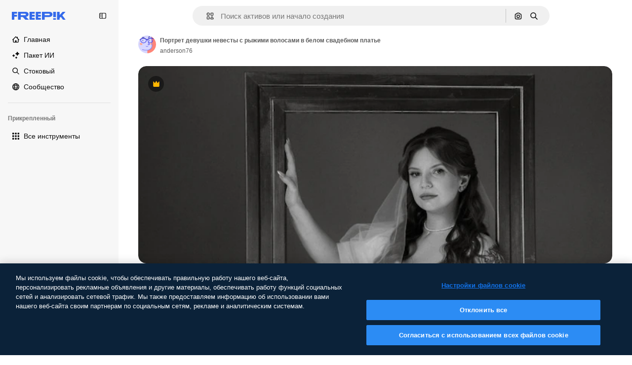

--- FILE ---
content_type: text/javascript
request_url: https://static.cdnpk.net/_next/static/chunks/5817-17e4c5d502e42a3a.js
body_size: 2714
content:
!function(){try{var e="undefined"!=typeof window?window:"undefined"!=typeof global?global:"undefined"!=typeof self?self:{},t=(new e.Error).stack;t&&(e._sentryDebugIds=e._sentryDebugIds||{},e._sentryDebugIds[t]="4b2215ed-e18b-4e76-abc4-e03c99fa65d2",e._sentryDebugIdIdentifier="sentry-dbid-4b2215ed-e18b-4e76-abc4-e03c99fa65d2")}catch(e){}}();"use strict";(self.webpackChunk_N_E=self.webpackChunk_N_E||[]).push([[5817],{65817:function(e,t,n){n.d(t,{Eh:function(){return X},VY:function(){return V},fC:function(){return Y},h_:function(){return S},xz:function(){return F},zt:function(){return z}});var r=n(13491),o=n(52983),l=n(12527),i=n(81213),a=n(62331),u=n(56368),c=n(74009),s=n(19702),d=n(74077),p=n(88702),f=n(37956),g=n(96782),h=n(23196),b=n(33838);let[y,v]=(0,a.b)("Tooltip",[s.D7]),m=(0,s.D7)(),x="tooltip.open",[w,E]=y("TooltipProvider"),C="Tooltip",[T,_]=y(C),k="TooltipTrigger",D=(0,o.forwardRef)((e,t)=>{let{__scopeTooltip:n,...a}=e,u=_(k,n),c=E(k,n),d=m(n),p=(0,o.useRef)(null),g=(0,i.e)(t,p,u.onTriggerChange),h=(0,o.useRef)(!1),b=(0,o.useRef)(!1),y=(0,o.useCallback)(()=>h.current=!1,[]);return(0,o.useEffect)(()=>()=>document.removeEventListener("pointerup",y),[y]),(0,o.createElement)(s.ee,(0,r.Z)({asChild:!0},d),(0,o.createElement)(f.WV.button,(0,r.Z)({"aria-describedby":u.open?u.contentId:void 0,"data-state":u.stateAttribute},a,{ref:g,onPointerMove:(0,l.M)(e.onPointerMove,e=>{"touch"===e.pointerType||b.current||c.isPointerInTransitRef.current||(u.onTriggerEnter(),b.current=!0)}),onPointerLeave:(0,l.M)(e.onPointerLeave,()=>{u.onTriggerLeave(),b.current=!1}),onPointerDown:(0,l.M)(e.onPointerDown,()=>{h.current=!0,document.addEventListener("pointerup",y,{once:!0})}),onFocus:(0,l.M)(e.onFocus,()=>{h.current||u.onOpen()}),onBlur:(0,l.M)(e.onBlur,u.onClose),onClick:(0,l.M)(e.onClick,u.onClose)})))}),M="TooltipPortal",[R,L]=y(M,{forceMount:void 0}),P="TooltipContent",I=(0,o.forwardRef)((e,t)=>{let n=L(P,e.__scopeTooltip),{forceMount:l=n.forceMount,side:i="top",...a}=e,u=_(P,e.__scopeTooltip);return(0,o.createElement)(p.z,{present:l||u.open},u.disableHoverableContent?(0,o.createElement)(A,(0,r.Z)({side:i},a,{ref:t})):(0,o.createElement)(O,(0,r.Z)({side:i},a,{ref:t})))}),O=(0,o.forwardRef)((e,t)=>{let n=_(P,e.__scopeTooltip),l=E(P,e.__scopeTooltip),a=(0,o.useRef)(null),u=(0,i.e)(t,a),[c,s]=(0,o.useState)(null),{trigger:d,onClose:p}=n,f=a.current,{onPointerInTransitChange:g}=l,h=(0,o.useCallback)(()=>{s(null),g(!1)},[g]),b=(0,o.useCallback)((e,t)=>{let n=e.currentTarget,r={x:e.clientX,y:e.clientY},o=function(e,t){let n=Math.abs(t.top-e.y),r=Math.abs(t.bottom-e.y),o=Math.abs(t.right-e.x),l=Math.abs(t.left-e.x);switch(Math.min(n,r,o,l)){case l:return"left";case o:return"right";case n:return"top";case r:return"bottom";default:throw Error("unreachable")}}(r,n.getBoundingClientRect());s(function(e){let t=e.slice();return t.sort((e,t)=>e.x<t.x?-1:e.x>t.x?1:e.y<t.y?-1:e.y>t.y?1:0),function(e){if(e.length<=1)return e.slice();let t=[];for(let n=0;n<e.length;n++){let r=e[n];for(;t.length>=2;){let e=t[t.length-1],n=t[t.length-2];if((e.x-n.x)*(r.y-n.y)>=(e.y-n.y)*(r.x-n.x))t.pop();else break}t.push(r)}t.pop();let n=[];for(let t=e.length-1;t>=0;t--){let r=e[t];for(;n.length>=2;){let e=n[n.length-1],t=n[n.length-2];if((e.x-t.x)*(r.y-t.y)>=(e.y-t.y)*(r.x-t.x))n.pop();else break}n.push(r)}return(n.pop(),1===t.length&&1===n.length&&t[0].x===n[0].x&&t[0].y===n[0].y)?t:t.concat(n)}(t)}([...function(e,t,n=5){let r=[];switch(t){case"top":r.push({x:e.x-n,y:e.y+n},{x:e.x+n,y:e.y+n});break;case"bottom":r.push({x:e.x-n,y:e.y-n},{x:e.x+n,y:e.y-n});break;case"left":r.push({x:e.x+n,y:e.y-n},{x:e.x+n,y:e.y+n});break;case"right":r.push({x:e.x-n,y:e.y-n},{x:e.x-n,y:e.y+n})}return r}(r,o),...function(e){let{top:t,right:n,bottom:r,left:o}=e;return[{x:o,y:t},{x:n,y:t},{x:n,y:r},{x:o,y:r}]}(t.getBoundingClientRect())])),g(!0)},[g]);return(0,o.useEffect)(()=>()=>h(),[h]),(0,o.useEffect)(()=>{if(d&&f){let e=e=>b(e,f),t=e=>b(e,d);return d.addEventListener("pointerleave",e),f.addEventListener("pointerleave",t),()=>{d.removeEventListener("pointerleave",e),f.removeEventListener("pointerleave",t)}}},[d,f,b,h]),(0,o.useEffect)(()=>{if(c){let e=e=>{let t=e.target,n={x:e.clientX,y:e.clientY},r=(null==d?void 0:d.contains(t))||(null==f?void 0:f.contains(t)),o=!function(e,t){let{x:n,y:r}=e,o=!1;for(let e=0,l=t.length-1;e<t.length;l=e++){let i=t[e].x,a=t[e].y,u=t[l].x,c=t[l].y;a>r!=c>r&&n<(u-i)*(r-a)/(c-a)+i&&(o=!o)}return o}(n,c);r?h():o&&(h(),p())};return document.addEventListener("pointermove",e),()=>document.removeEventListener("pointermove",e)}},[d,f,c,p,h]),(0,o.createElement)(A,(0,r.Z)({},e,{ref:u}))}),[Z,H]=y(C,{isInside:!1}),A=(0,o.forwardRef)((e,t)=>{let{__scopeTooltip:n,children:l,"aria-label":i,onEscapeKeyDown:a,onPointerDownOutside:c,...d}=e,p=_(P,n),f=m(n),{onClose:h}=p;return(0,o.useEffect)(()=>(document.addEventListener(x,h),()=>document.removeEventListener(x,h)),[h]),(0,o.useEffect)(()=>{if(p.trigger){let e=e=>{let t=e.target;null!=t&&t.contains(p.trigger)&&h()};return window.addEventListener("scroll",e,{capture:!0}),()=>window.removeEventListener("scroll",e,{capture:!0})}},[p.trigger,h]),(0,o.createElement)(u.XB,{asChild:!0,disableOutsidePointerEvents:!1,onEscapeKeyDown:a,onPointerDownOutside:c,onFocusOutside:e=>e.preventDefault(),onDismiss:h},(0,o.createElement)(s.VY,(0,r.Z)({"data-state":p.stateAttribute},f,d,{ref:t,style:{...d.style,"--radix-tooltip-content-transform-origin":"var(--radix-popper-transform-origin)","--radix-tooltip-content-available-width":"var(--radix-popper-available-width)","--radix-tooltip-content-available-height":"var(--radix-popper-available-height)","--radix-tooltip-trigger-width":"var(--radix-popper-anchor-width)","--radix-tooltip-trigger-height":"var(--radix-popper-anchor-height)"}}),(0,o.createElement)(g.A4,null,l),(0,o.createElement)(Z,{scope:n,isInside:!0},(0,o.createElement)(b.f,{id:p.contentId,role:"tooltip"},i||l))))}),B=(0,o.forwardRef)((e,t)=>{let{__scopeTooltip:n,...l}=e,i=m(n);return H("TooltipArrow",n).isInside?null:(0,o.createElement)(s.Eh,(0,r.Z)({},i,l,{ref:t}))}),z=e=>{let{__scopeTooltip:t,delayDuration:n=700,skipDelayDuration:r=300,disableHoverableContent:l=!1,children:i}=e,[a,u]=(0,o.useState)(!0),c=(0,o.useRef)(!1),s=(0,o.useRef)(0);return(0,o.useEffect)(()=>{let e=s.current;return()=>window.clearTimeout(e)},[]),(0,o.createElement)(w,{scope:t,isOpenDelayed:a,delayDuration:n,onOpen:(0,o.useCallback)(()=>{window.clearTimeout(s.current),u(!1)},[]),onClose:(0,o.useCallback)(()=>{window.clearTimeout(s.current),s.current=window.setTimeout(()=>u(!0),r)},[r]),isPointerInTransitRef:c,onPointerInTransitChange:(0,o.useCallback)(e=>{c.current=e},[]),disableHoverableContent:l},i)},Y=e=>{let{__scopeTooltip:t,children:n,open:r,defaultOpen:l=!1,onOpenChange:i,disableHoverableContent:a,delayDuration:u}=e,d=E(C,e.__scopeTooltip),p=m(t),[f,g]=(0,o.useState)(null),b=(0,c.M)(),y=(0,o.useRef)(0),v=null!=a?a:d.disableHoverableContent,w=null!=u?u:d.delayDuration,_=(0,o.useRef)(!1),[k=!1,D]=(0,h.T)({prop:r,defaultProp:l,onChange:e=>{e?(d.onOpen(),document.dispatchEvent(new CustomEvent(x))):d.onClose(),null==i||i(e)}}),M=(0,o.useMemo)(()=>k?_.current?"delayed-open":"instant-open":"closed",[k]),R=(0,o.useCallback)(()=>{window.clearTimeout(y.current),_.current=!1,D(!0)},[D]),L=(0,o.useCallback)(()=>{window.clearTimeout(y.current),D(!1)},[D]),P=(0,o.useCallback)(()=>{window.clearTimeout(y.current),y.current=window.setTimeout(()=>{_.current=!0,D(!0)},w)},[w,D]);return(0,o.useEffect)(()=>()=>window.clearTimeout(y.current),[]),(0,o.createElement)(s.fC,p,(0,o.createElement)(T,{scope:t,contentId:b,open:k,stateAttribute:M,trigger:f,onTriggerChange:g,onTriggerEnter:(0,o.useCallback)(()=>{d.isOpenDelayed?P():R()},[d.isOpenDelayed,P,R]),onTriggerLeave:(0,o.useCallback)(()=>{v?L():window.clearTimeout(y.current)},[L,v]),onOpen:R,onClose:L,disableHoverableContent:v},n))},F=D,S=e=>{let{__scopeTooltip:t,forceMount:n,children:r,container:l}=e,i=_(M,t);return(0,o.createElement)(R,{scope:t,forceMount:n},(0,o.createElement)(p.z,{present:n||i.open},(0,o.createElement)(d.h,{asChild:!0,container:l},r)))},V=I,X=B}}]);